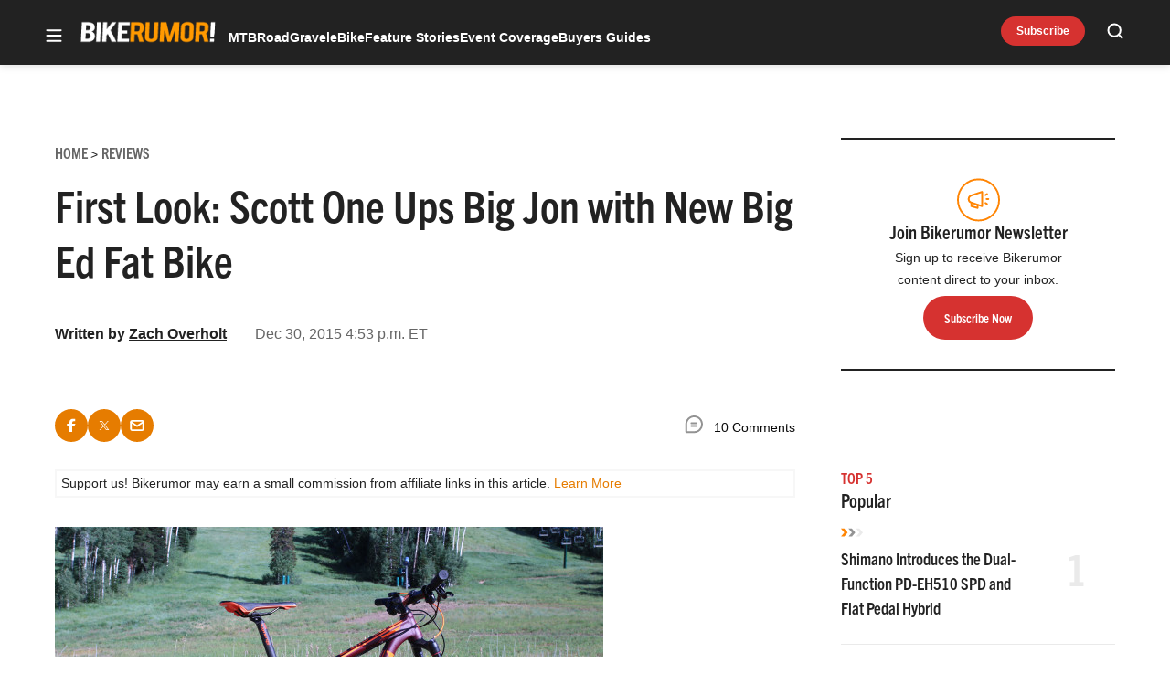

--- FILE ---
content_type: text/html; charset=utf-8
request_url: https://www.google.com/recaptcha/api2/aframe
body_size: 270
content:
<!DOCTYPE HTML><html><head><meta http-equiv="content-type" content="text/html; charset=UTF-8"></head><body><script nonce="VER-JCid-qZNZwolfMVWKQ">/** Anti-fraud and anti-abuse applications only. See google.com/recaptcha */ try{var clients={'sodar':'https://pagead2.googlesyndication.com/pagead/sodar?'};window.addEventListener("message",function(a){try{if(a.source===window.parent){var b=JSON.parse(a.data);var c=clients[b['id']];if(c){var d=document.createElement('img');d.src=c+b['params']+'&rc='+(localStorage.getItem("rc::a")?sessionStorage.getItem("rc::b"):"");window.document.body.appendChild(d);sessionStorage.setItem("rc::e",parseInt(sessionStorage.getItem("rc::e")||0)+1);localStorage.setItem("rc::h",'1768780930763');}}}catch(b){}});window.parent.postMessage("_grecaptcha_ready", "*");}catch(b){}</script></body></html>

--- FILE ---
content_type: application/javascript; charset=utf-8
request_url: https://fundingchoicesmessages.google.com/f/AGSKWxXKEHoPsgCRBT-bX8DGwAjhf3dJK19mbENAXNpvqHb3QyGU3F6lDY60pxlIL8PrBUD9ZUZgHJ98GdtMeCkYSMSh3lTGle-J6_BLgRl-J1BRUWDU6Bm22VuZJh-2rzIzKBoupLD_18Di1kruVkPmh4onyF76KMZ_HNrqyDHjS1lYs-SCW1tPv5YGkRxI/_/propads2./txtAd1./spc_fi.php/230x90_/ad/banner?
body_size: -1290
content:
window['b54afdc5-49d8-478a-9565-d5f720a9bc02'] = true;